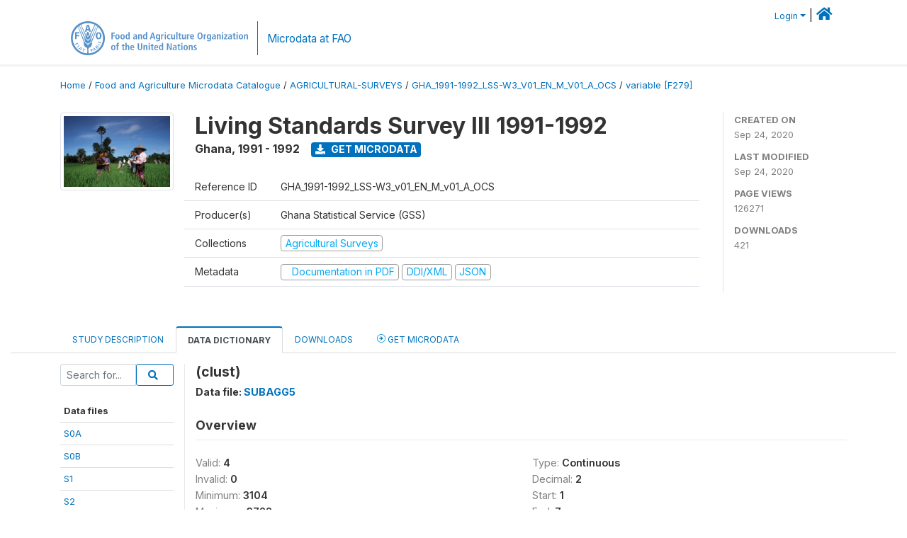

--- FILE ---
content_type: text/html; charset=UTF-8
request_url: https://microdata.fao.org/index.php/catalog/1422/variable/F279/V4911?name=clust
body_size: 10302
content:
<!DOCTYPE html>
<html>

<head>
    <meta charset="utf-8">
<meta http-equiv="X-UA-Compatible" content="IE=edge">
<meta name="viewport" content="width=device-width, initial-scale=1">

<title>Ghana - Living Standards Survey III 1991-1992</title>

    
    <link rel="stylesheet" href="https://cdnjs.cloudflare.com/ajax/libs/font-awesome/5.15.4/css/all.min.css" integrity="sha512-1ycn6IcaQQ40/MKBW2W4Rhis/DbILU74C1vSrLJxCq57o941Ym01SwNsOMqvEBFlcgUa6xLiPY/NS5R+E6ztJQ==" crossorigin="anonymous" referrerpolicy="no-referrer" />
    <link rel="stylesheet" href="https://stackpath.bootstrapcdn.com/bootstrap/4.1.3/css/bootstrap.min.css" integrity="sha384-MCw98/SFnGE8fJT3GXwEOngsV7Zt27NXFoaoApmYm81iuXoPkFOJwJ8ERdknLPMO" crossorigin="anonymous">
    

<link rel="stylesheet" href="https://microdata.fao.org/themes/fam52/css/style.css?v2021-231">
<link rel="stylesheet" href="https://microdata.fao.org/themes/fam52/css/custom.css?v2021">
<link rel="stylesheet" href="https://microdata.fao.org/themes/fam52/css/home.css?v03212019">
<link rel="stylesheet" href="https://microdata.fao.org/themes/fam52/css/variables.css?v07042021">
<link rel="stylesheet" href="https://microdata.fao.org/themes/fam52/css/facets.css?v062021">
<link rel="stylesheet" href="https://microdata.fao.org/themes/fam52/css/catalog-tab.css?v07052021">
<link rel="stylesheet" href="https://microdata.fao.org/themes/fam52/css/catalog-card.css?v10102021-1">
<link rel="stylesheet" href="https://microdata.fao.org/themes/fam52/css/filter-action-bar.css?v14052021-3">

    <script src="//code.jquery.com/jquery-3.2.1.min.js"></script>
    <script src="https://cdnjs.cloudflare.com/ajax/libs/popper.js/1.14.3/umd/popper.min.js" integrity="sha384-ZMP7rVo3mIykV+2+9J3UJ46jBk0WLaUAdn689aCwoqbBJiSnjAK/l8WvCWPIPm49" crossorigin="anonymous"></script>
    <script src="https://stackpath.bootstrapcdn.com/bootstrap/4.1.3/js/bootstrap.min.js" integrity="sha384-ChfqqxuZUCnJSK3+MXmPNIyE6ZbWh2IMqE241rYiqJxyMiZ6OW/JmZQ5stwEULTy" crossorigin="anonymous"></script>

<script type="text/javascript">
    var CI = {'base_url': 'https://microdata.fao.org/index.php'};

    if (top.frames.length!=0) {
        top.location=self.document.location;
    }

    $(document).ready(function()  {
        /*global ajax error handler */
        $( document ).ajaxError(function(event, jqxhr, settings, exception) {
            if(jqxhr.status==401){
                window.location=CI.base_url+'/auth/login/?destination=catalog/';
            }
            else if (jqxhr.status>=500){
                alert(jqxhr.responseText);
            }
        });

    }); //end-document-ready

</script>

<script>
    // Show custom information in the remote data access section
    $(document).ready(function() {
        var idno = $(".study-idno").html().replace(/\s+/g, '');
        if (idno == "PER_2013-2022_INFFS_v01_EN_M_v01_A_ESS") {          // Peru
              
            const p1 = "aW52Z";
            const p2 = "W50YX";
            const p3 = "Jpb3NAc2VyZm9yLmdvYi5wZQ==";

            const email = atob(p1 + p2 + p3);          
            $(".remote-data-access").html("<h2>Data available from external repository</h2><p>For access to microdata, please contact:</p><div class='remote-access-link'><a href='mailto:"+email+"' target='_blank'>"+email+"</a></div>");   
        }   
        if (idno == "NPL_2014_NFI_v01_M_v01_A_ESS") {          // Nepal
              
            const p1 = "aW5mb";
            const p2 = "0Bmcn";
            const p3 = "RjLmdvdi5ucA==";

            const email = atob(p1 + p2 + p3);          
            $(".remote-data-access").html("<h2>Data available from external repository</h2><p>For access to microdata, please contact:</p><div class='remote-access-link'><a href='mailto:"+email+"' target='_blank'>"+email+"</a></div>");   
        }        
    });
</script>



    <script async src="https://www.googletagmanager.com/gtag/js?id=G-0ZMCRYB8EX"></script>
<script>
  window.dataLayer = window.dataLayer || [];
  function gtag(){dataLayer.push(arguments);}
  gtag('js', new Date());

  gtag('config', 'G-0ZMCRYB8EX');

  
  $(function() {
    $(document).ajaxSend(function(event, request, settings) {
        gtag('event', 'page_view', {
            page_path: settings.url
        })
    });

    //track file downloads
    $('.resources .download').on('click', function() {
        gtag('event', 'download', {
            'event_label': $(this).attr("title"),
            'event_category': $(this).attr("href"),
            'non_interaction': true
        });
    });

});
</script></head>

<body>
    
    <!-- site header -->
    <style>
.site-header .navbar-light .no-logo .navbar-brand--sitename {border:0px!important;margin-left:0px}
.site-header .navbar-light .no-logo .nada-site-title {font-size:18px;}
</style>

<header class="site-header">

        

    <div class="container">
         


<!--  /***** Login Bar Start *****/ -->
<div>
            <div class="col-12 mt-2 mb-2 wb-login-link login-bar">
            <div class="float-right">
            <div class="dropdown ml-auto">
                <a class="dropdown-toggle small" href="" id="dropdownMenuLink" data-toggle="dropdown" aria-haspopup="true" aria-expanded="false"><i class="fa fa-user-circle-o fa-lg"></i>Login</a>
                <div class="dropdown-menu dropdown-menu-right" aria-labelledby="dropdownMenuLink">
                    <a class="dropdown-item small" href="https://microdata.fao.org/index.php/auth/login">Login</a>
                </div>
                
                                |   <a href="http://www.fao.org/food-agriculture-microdata"><i class="fa fa-home" style="font-size:20px;"></i> </a>
            </div>
            </div>
        </div>

    </div>
<!-- /row -->
<!--  /***** Login Bar Close *****/ -->        <div class="row">
            <div class="col-12">
                <nav class="navbar navbar-expand-md navbar-light rounded navbar-toggleable-md wb-navbar ">

                                                            <div class="navbar-brand navbar-expand-md">
                        <div class="navbar-brand--logo ">
                            <a href="http://www.fao.org" class="g01v1-logo nada-logo " >
                                    
                                <img title="fao.org" src="https://microdata.fao.org/themes/fam52/images/fao-logo-en.svg" class="img-responsive">
                            </a>        
                    </div>
                        <div class="navbar-brand--sitename navbar-expand-md">
                            <div><a class="nada-site-title"  href="https://www.fao.org/food-agriculture-microdata">Microdata at FAO</a></div>
                                                    </div>
                    </div>
                    

                                                            
                    <!-- Start menus -->
                                        
                    <!-- Close Menus -->
                    <!-- Citations menu if required 
                    <div><a class="fas fa-book" href="https://microdata.fao.org/index.php/citations"> Citations</a></div>-->
                    <!-- Close Menus -->
                </nav>
                
            </div>
            
        </div>
        <!-- /row -->
        
    </div>
    
</header>

    
    <!-- page body -->
    <div class="wp-page-body container-fluid page-catalog catalog-variable-F279-V4911">

        <div class="body-content-wrap theme-nada-2">

            <!--breadcrumbs -->
            
            <div class="container">
                                                    <ol class="breadcrumb wb-breadcrumb">
                        	    <div class="breadcrumbs" xmlns:v="http://rdf.data-vocabulary.org/#">
           <span typeof="v:Breadcrumb">
                		         <a href="https://microdata.fao.org/index.php/" rel="v:url" property="v:title">Home</a> /
                        
       </span>
                  <span typeof="v:Breadcrumb">
                		         <a href="https://microdata.fao.org/index.php/catalog" rel="v:url" property="v:title">Food and Agriculture Microdata Catalogue</a> /
                        
       </span>
                  <span typeof="v:Breadcrumb">
                		         <a href="https://microdata.fao.org/index.php/catalog/agricultural-surveys" rel="v:url" property="v:title">AGRICULTURAL-SURVEYS</a> /
                        
       </span>
                  <span typeof="v:Breadcrumb">
                		         <a href="https://microdata.fao.org/index.php/catalog/1422" rel="v:url" property="v:title">GHA_1991-1992_LSS-W3_V01_EN_M_V01_A_OCS</a> /
                        
       </span>
                  <span typeof="v:Breadcrumb">
        	         	         <a class="active" href="https://microdata.fao.org/index.php/catalog/1422/variable/F279" rel="v:url" property="v:title">variable [F279]</a>
                        
       </span>
               </div>
                    </ol>
                            </div>
            <!-- /breadcrumbs -->
            
            
  
            <style>
.metadata-sidebar-container .nav .active{
	background:#e9ecef;		
}
.study-metadata-page .page-header .nav-tabs .active a {
	background: white;
	font-weight: bold;
	border-top: 2px solid #0071bc;
	border-left:1px solid gainsboro;
	border-right:1px solid gainsboro;
}

.study-info-content {
    font-size: 14px;
}

.study-subtitle{
	font-size:.7em;
	margin-bottom:10px;
}

.badge-outline{
	background:transparent;
	color:#03a9f4;
	border:1px solid #9e9e9e;
}
.study-header-right-bar span{
	display:block;
	margin-bottom:15px;
}
.study-header-right-bar{
	font-size:14px;
	color:gray;
}
.get-microdata-btn{
	font-size:14px;
}

.link-col .badge{
	font-size:14px;
	font-weight:normal;
	background:transparent;
	border:1px solid #9E9E9E;
	color:#03a9f4;
}

.link-col .badge:hover{
	background:#03a9f4;
	color:#ffffff;
}

.study-header-right-bar .stat{
	margin-bottom:10px;
	font-size:small;
}

.study-header-right-bar .stat .stat-label{
	font-weight:bold;
	text-transform:uppercase;
}

.field-metadata__table_description__ref_country .field-value,
.field-metadata__study_desc__study_info__nation .field-value{
	max-height:350px;
	overflow:auto;
}
.field-metadata__table_description__ref_country .field-value  ::-webkit-scrollbar,
.field-metadata__study_desc__study_info__nation .field-value ::-webkit-scrollbar {
  -webkit-appearance: none;
  width: 7px;
}

.field-metadata__table_description__ref_country .field-value  ::-webkit-scrollbar-thumb,
.field-metadata__study_desc__study_info__nation .field-value ::-webkit-scrollbar-thumb {
  border-radius: 4px;
  background-color: rgba(0, 0, 0, .5);
  box-shadow: 0 0 1px rgba(255, 255, 255, .5);
}
</style>


<div class="page-body-full study-metadata-page">
	<span 
		id="dataset-metadata-info" 
		data-repositoryid="agricultural-surveys"
		data-id="1422"
		data-idno="GHA_1991-1992_LSS-W3_v01_EN_M_v01_A_OCS"
	></span>

<div class="container-fluid page-header">
<div class="container">


<div class="row study-info">
					<div class="col-md-2">
			<div class="collection-thumb-container">
				<a href="https://microdata.fao.org/index.php/catalog/agricultural-surveys">
				<img  src="https://microdata.fao.org/files/images/ag_census.jpg?v=1600942834" class="mr-3 img-fluid img-thumbnail" alt="agricultural-surveys" title="Agricultural Surveys"/>
				</a>
			</div>		
		</div>
	
	<div class="col">
		
		<div>
		    <h1 class="mt-0 mb-1" id="dataset-title">
                <span>Living Standards Survey III 1991-1992</span>
                            </h1>
            <div class="clearfix">
		        <h6 class="sub-title float-left" id="dataset-sub-title"><span id="dataset-country">Ghana</span>, <span id="dataset-year">1991 - 1992</span></h6>
                                <a  
                    href="https://microdata.fao.org/index.php/catalog/1422/get-microdata" 
                    class="get-microdata-btn badge badge-primary wb-text-link-uppercase float-left ml-3" 
                    title="Get Microdata">					
                    <span class="fa fa-download"></span>
                    Get Microdata                </a>
                                
            </div>
		</div>

		<div class="row study-info-content">
		
            <div class="col pr-5">

                <div class="row mt-4 mb-2 pb-2  border-bottom">
                    <div class="col-md-2">
                        Reference ID                    </div>
                    <div class="col">
                        <div class="study-idno">
                            GHA_1991-1992_LSS-W3_v01_EN_M_v01_A_OCS                            
                        </div>
                    </div>
                </div>

                		
                                <div class="row mb-2 pb-2  border-bottom">
                    <div class="col-md-2">
                        Producer(s)                    </div>
                    <div class="col">
                        <div class="producers">
                            Ghana Statistical Service (GSS)                        </div>
                    </div>
                </div>
                                
                
                 
                <div class="row  border-bottom mb-2 pb-2 mt-2">
                    <div class="col-md-2">
                        Collections                    </div>
                    <div class="col">
                        <div class="collections link-col">           
                                                            <span class="collection">
                                    <a href="https://microdata.fao.org/index.php/collections/agricultural-surveys">
                                        <span class="badge badge-primary">Agricultural Surveys</span>
                                    </a>                                    
                                </span>
                                                    </div>
                    </div>
                </div>
                
                <div class="row border-bottom mb-2 pb-2 mt-2">
                    <div class="col-md-2">
                        Metadata                    </div>
                    <div class="col">
                        <div class="metadata">
                            <!--metadata-->
                            <span class="mr-2 link-col">
                                                                                                    <a class="download" href="https://microdata.fao.org/index.php/catalog/1422/pdf-documentation" title="Documentation in PDF" >
                                        <span class="badge badge-success"><i class="fa fa-file-pdf-o" aria-hidden="true"> </i> Documentation in PDF</span>
                                    </a>
                                                            
                                                                    <a class="download" href="https://microdata.fao.org/index.php/metadata/export/1422/ddi" title="DDI Codebook (2.5)">
                                        <span class="badge badge-primary"> DDI/XML</span>
                                    </a>
                                
                                <a class="download" href="https://microdata.fao.org/index.php/metadata/export/1422/json" title="JSON">
                                    <span class="badge badge-info">JSON</span>
                                </a>
                            </span>	
                            <!--end-metadata-->
                        </div>
                    </div>
                </div>

                
                	    </div>
	
	</div>

	</div>

    <div class="col-md-2 border-left">
		<!--right-->
		<div class="study-header-right-bar">
				<div class="stat">
					<div class="stat-label">Created on </div>
					<div class="stat-value">Sep 24, 2020</div>
				</div>

				<div class="stat">
					<div class="stat-label">Last modified </div>
					<div class="stat-value">Sep 24, 2020</div>
				</div>
				
									<div class="stat">
						<div class="stat-label">Page views </div>
						<div class="stat-value">126271</div>
					</div>
				
									<div class="stat">
						<div class="stat-label">Downloads </div>
						<div class="stat-value">421</div>
					</div>				
						</div>		
		<!--end-right-->
	</div>

</div>




<!-- Nav tabs -->
<ul class="nav nav-tabs wb-nav-tab-space flex-wrap" role="tablist">
								<li class="nav-item tab-description "  >
				<a href="https://microdata.fao.org/index.php/catalog/1422/study-description" class="nav-link wb-nav-link wb-text-link-uppercase " role="tab"  data-id="related-materials" >Study Description</a>
			</li>
										<li class="nav-item tab-data_dictionary active"  >
				<a href="https://microdata.fao.org/index.php/catalog/1422/data-dictionary" class="nav-link wb-nav-link wb-text-link-uppercase active" role="tab"  data-id="related-materials" >Data Dictionary</a>
			</li>
										<li class="nav-item tab-related_materials "  >
				<a href="https://microdata.fao.org/index.php/catalog/1422/related-materials" class="nav-link wb-nav-link wb-text-link-uppercase " role="tab"  data-id="related-materials" >Downloads</a>
			</li>
										<li class="nav-item nav-item-get-microdata tab-get_microdata " >
				<a href="https://microdata.fao.org/index.php/catalog/1422/get-microdata" class="nav-link wb-nav-link wb-text-link-uppercase " role="tab" data-id="related-materials" >
					<span class="get-microdata icon-da-remote"></span> Get Microdata				</a>
			</li>                            
										
	<!--review-->
	</ul>
<!-- end nav tabs -->
</div>
</div>



<div class="container study-metadata-body-content " >


<!-- tabs -->
<div id="tabs" class="study-metadata ui-tabs ui-widget ui-widget-content ui-corner-all study-tabs" >	
  
  <div id="tabs-1" aria-labelledby="ui-id-1" class="ui-tabs-panel ui-widget-content ui-corner-bottom" role="tabpanel" >
  	
        <div class="tab-body-no-sidebar-x"><style>
    .data-file-bg1 tr,.data-file-bg1 td {vertical-align: top;}
    .data-file-bg1 .col-1{width:100px;}
    .data-file-bg1 {margin-bottom:20px;}
    .var-info-panel{display:none;}
    .table-variable-list td{
        cursor:pointer;
    }
    
    .nada-list-group-item {
        position: relative;
        display: block;
        padding: 10px 15px;
        margin-bottom: -1px;
        background-color: #fff;
        border: 1px solid #ddd;
        border-left:0px;
        border-right:0px;
        font-size: small;
        border-bottom: 1px solid gainsboro;
        word-wrap: break-word;
        padding: 5px;
        padding-right: 10px;

    }

    .nada-list-group-title{
        font-weight:bold;
        border-top:0px;
    }

    .variable-groups-sidebar
    .nada-list-vgroup {
        padding-inline-start: 0px;
        font-size:small;
        list-style-type: none;
    }

    .nada-list-vgroup {
        list-style-type: none;
    }

    .nada-list-subgroup{
        padding-left:10px;
    }
    
    .table-variable-list .var-breadcrumb{
        display:none;
    }

    .nada-list-subgroup .nada-list-vgroup-item {
        padding-left: 24px;
        position: relative;
        list-style:none;
    }

    .nada-list-subgroup .nada-list-vgroup-item:before {
        position: absolute;
        font-family: 'FontAwesome';
        top: 0;
        left: 10px;
        content: "\f105";
    }

</style>

<div class="row">

    <div class="col-sm-2 col-md-2 col-lg-2 tab-sidebar hidden-sm-down sidebar-files">       

        <form method="get" action="https://microdata.fao.org/index.php/catalog/1422/search" class="dictionary-search">
        <div class="input-group input-group-sm">            
            <input type="text" name="vk" class="form-control" placeholder="Search for...">
            <span class="input-group-btn">
                <button class="btn btn-outline-primary btn-sm" type="submit"><i class="fa fa-search"></i></button>
            </span>
        </div>
        </form>
        
        <ul class="nada-list-group">
            <li class="nada-list-group-item nada-list-group-title">Data files</li>
                            <li class="nada-list-group-item">
                    <a href="https://microdata.fao.org/index.php/catalog/1422/data-dictionary/F157?file_name=S0A">S0A</a>
                </li>
                            <li class="nada-list-group-item">
                    <a href="https://microdata.fao.org/index.php/catalog/1422/data-dictionary/F161?file_name=S0B">S0B</a>
                </li>
                            <li class="nada-list-group-item">
                    <a href="https://microdata.fao.org/index.php/catalog/1422/data-dictionary/F163?file_name=S1">S1</a>
                </li>
                            <li class="nada-list-group-item">
                    <a href="https://microdata.fao.org/index.php/catalog/1422/data-dictionary/F166?file_name=S2">S2</a>
                </li>
                            <li class="nada-list-group-item">
                    <a href="https://microdata.fao.org/index.php/catalog/1422/data-dictionary/F169?file_name=S3A">S3A</a>
                </li>
                            <li class="nada-list-group-item">
                    <a href="https://microdata.fao.org/index.php/catalog/1422/data-dictionary/F171?file_name=S3B">S3B</a>
                </li>
                            <li class="nada-list-group-item">
                    <a href="https://microdata.fao.org/index.php/catalog/1422/data-dictionary/F173?file_name=S3C">S3C</a>
                </li>
                            <li class="nada-list-group-item">
                    <a href="https://microdata.fao.org/index.php/catalog/1422/data-dictionary/F175?file_name=S3D">S3D</a>
                </li>
                            <li class="nada-list-group-item">
                    <a href="https://microdata.fao.org/index.php/catalog/1422/data-dictionary/F177?file_name=S4A">S4A</a>
                </li>
                            <li class="nada-list-group-item">
                    <a href="https://microdata.fao.org/index.php/catalog/1422/data-dictionary/F179?file_name=S4B">S4B</a>
                </li>
                            <li class="nada-list-group-item">
                    <a href="https://microdata.fao.org/index.php/catalog/1422/data-dictionary/F181?file_name=S4B1">S4B1</a>
                </li>
                            <li class="nada-list-group-item">
                    <a href="https://microdata.fao.org/index.php/catalog/1422/data-dictionary/F182?file_name=S4B2">S4B2</a>
                </li>
                            <li class="nada-list-group-item">
                    <a href="https://microdata.fao.org/index.php/catalog/1422/data-dictionary/F183?file_name=S4B3">S4B3</a>
                </li>
                            <li class="nada-list-group-item">
                    <a href="https://microdata.fao.org/index.php/catalog/1422/data-dictionary/F187?file_name=S4C">S4C</a>
                </li>
                            <li class="nada-list-group-item">
                    <a href="https://microdata.fao.org/index.php/catalog/1422/data-dictionary/F189?file_name=S4C1">S4C1</a>
                </li>
                            <li class="nada-list-group-item">
                    <a href="https://microdata.fao.org/index.php/catalog/1422/data-dictionary/F190?file_name=S4C2">S4C2</a>
                </li>
                            <li class="nada-list-group-item">
                    <a href="https://microdata.fao.org/index.php/catalog/1422/data-dictionary/F193?file_name=S4D">S4D</a>
                </li>
                            <li class="nada-list-group-item">
                    <a href="https://microdata.fao.org/index.php/catalog/1422/data-dictionary/F195?file_name=S4E">S4E</a>
                </li>
                            <li class="nada-list-group-item">
                    <a href="https://microdata.fao.org/index.php/catalog/1422/data-dictionary/F196?file_name=S4F">S4F</a>
                </li>
                            <li class="nada-list-group-item">
                    <a href="https://microdata.fao.org/index.php/catalog/1422/data-dictionary/F197?file_name=S4G">S4G</a>
                </li>
                            <li class="nada-list-group-item">
                    <a href="https://microdata.fao.org/index.php/catalog/1422/data-dictionary/F199?file_name=S4H">S4H</a>
                </li>
                            <li class="nada-list-group-item">
                    <a href="https://microdata.fao.org/index.php/catalog/1422/data-dictionary/F201?file_name=S4J">S4J</a>
                </li>
                            <li class="nada-list-group-item">
                    <a href="https://microdata.fao.org/index.php/catalog/1422/data-dictionary/F202?file_name=S4K">S4K</a>
                </li>
                            <li class="nada-list-group-item">
                    <a href="https://microdata.fao.org/index.php/catalog/1422/data-dictionary/F204?file_name=S5">S5</a>
                </li>
                            <li class="nada-list-group-item">
                    <a href="https://microdata.fao.org/index.php/catalog/1422/data-dictionary/F206?file_name=S6">S6</a>
                </li>
                            <li class="nada-list-group-item">
                    <a href="https://microdata.fao.org/index.php/catalog/1422/data-dictionary/F208?file_name=S7">S7</a>
                </li>
                            <li class="nada-list-group-item">
                    <a href="https://microdata.fao.org/index.php/catalog/1422/data-dictionary/F210?file_name=S8A1">S8A1</a>
                </li>
                            <li class="nada-list-group-item">
                    <a href="https://microdata.fao.org/index.php/catalog/1422/data-dictionary/F212?file_name=S8A2">S8A2</a>
                </li>
                            <li class="nada-list-group-item">
                    <a href="https://microdata.fao.org/index.php/catalog/1422/data-dictionary/F214?file_name=S8A3">S8A3</a>
                </li>
                            <li class="nada-list-group-item">
                    <a href="https://microdata.fao.org/index.php/catalog/1422/data-dictionary/F217?file_name=S8B">S8B</a>
                </li>
                            <li class="nada-list-group-item">
                    <a href="https://microdata.fao.org/index.php/catalog/1422/data-dictionary/F219?file_name=S8C1">S8C1</a>
                </li>
                            <li class="nada-list-group-item">
                    <a href="https://microdata.fao.org/index.php/catalog/1422/data-dictionary/F221?file_name=S8C2">S8C2</a>
                </li>
                            <li class="nada-list-group-item">
                    <a href="https://microdata.fao.org/index.php/catalog/1422/data-dictionary/F224?file_name=S8D">S8D</a>
                </li>
                            <li class="nada-list-group-item">
                    <a href="https://microdata.fao.org/index.php/catalog/1422/data-dictionary/F226?file_name=S8E">S8E</a>
                </li>
                            <li class="nada-list-group-item">
                    <a href="https://microdata.fao.org/index.php/catalog/1422/data-dictionary/F228?file_name=S8F">S8F</a>
                </li>
                            <li class="nada-list-group-item">
                    <a href="https://microdata.fao.org/index.php/catalog/1422/data-dictionary/F230?file_name=S8G">S8G</a>
                </li>
                            <li class="nada-list-group-item">
                    <a href="https://microdata.fao.org/index.php/catalog/1422/data-dictionary/F232?file_name=S8H">S8H</a>
                </li>
                            <li class="nada-list-group-item">
                    <a href="https://microdata.fao.org/index.php/catalog/1422/data-dictionary/F234?file_name=S9A2">S9A2</a>
                </li>
                            <li class="nada-list-group-item">
                    <a href="https://microdata.fao.org/index.php/catalog/1422/data-dictionary/F236?file_name=S9A11">S9A11</a>
                </li>
                            <li class="nada-list-group-item">
                    <a href="https://microdata.fao.org/index.php/catalog/1422/data-dictionary/F239?file_name=S9A12">S9A12</a>
                </li>
                            <li class="nada-list-group-item">
                    <a href="https://microdata.fao.org/index.php/catalog/1422/data-dictionary/F241?file_name=S9B">S9B</a>
                </li>
                            <li class="nada-list-group-item">
                    <a href="https://microdata.fao.org/index.php/catalog/1422/data-dictionary/F243?file_name=S9C">S9C</a>
                </li>
                            <li class="nada-list-group-item">
                    <a href="https://microdata.fao.org/index.php/catalog/1422/data-dictionary/F245?file_name=S10A">S10A</a>
                </li>
                            <li class="nada-list-group-item">
                    <a href="https://microdata.fao.org/index.php/catalog/1422/data-dictionary/F247?file_name=S10B">S10B</a>
                </li>
                            <li class="nada-list-group-item">
                    <a href="https://microdata.fao.org/index.php/catalog/1422/data-dictionary/F249?file_name=S10C">S10C</a>
                </li>
                            <li class="nada-list-group-item">
                    <a href="https://microdata.fao.org/index.php/catalog/1422/data-dictionary/F251?file_name=S10D">S10D</a>
                </li>
                            <li class="nada-list-group-item">
                    <a href="https://microdata.fao.org/index.php/catalog/1422/data-dictionary/F253?file_name=S10E">S10E</a>
                </li>
                            <li class="nada-list-group-item">
                    <a href="https://microdata.fao.org/index.php/catalog/1422/data-dictionary/F255?file_name=S11A1">S11A1</a>
                </li>
                            <li class="nada-list-group-item">
                    <a href="https://microdata.fao.org/index.php/catalog/1422/data-dictionary/F257?file_name=S11A2">S11A2</a>
                </li>
                            <li class="nada-list-group-item">
                    <a href="https://microdata.fao.org/index.php/catalog/1422/data-dictionary/F259?file_name=S11B1">S11B1</a>
                </li>
                            <li class="nada-list-group-item">
                    <a href="https://microdata.fao.org/index.php/catalog/1422/data-dictionary/F261?file_name=S11B2">S11B2</a>
                </li>
                            <li class="nada-list-group-item">
                    <a href="https://microdata.fao.org/index.php/catalog/1422/data-dictionary/F263?file_name=S11C">S11C</a>
                </li>
                            <li class="nada-list-group-item">
                    <a href="https://microdata.fao.org/index.php/catalog/1422/data-dictionary/F265?file_name=S11D">S11D</a>
                </li>
                            <li class="nada-list-group-item">
                    <a href="https://microdata.fao.org/index.php/catalog/1422/data-dictionary/F267?file_name=S12A1">S12A1</a>
                </li>
                            <li class="nada-list-group-item">
                    <a href="https://microdata.fao.org/index.php/catalog/1422/data-dictionary/F269?file_name=S12A2">S12A2</a>
                </li>
                            <li class="nada-list-group-item">
                    <a href="https://microdata.fao.org/index.php/catalog/1422/data-dictionary/F271?file_name=S12B">S12B</a>
                </li>
                            <li class="nada-list-group-item">
                    <a href="https://microdata.fao.org/index.php/catalog/1422/data-dictionary/F272?file_name=S12C">S12C</a>
                </li>
                            <li class="nada-list-group-item">
                    <a href="https://microdata.fao.org/index.php/catalog/1422/data-dictionary/F274?file_name=SUBAGG1">SUBAGG1</a>
                </li>
                            <li class="nada-list-group-item">
                    <a href="https://microdata.fao.org/index.php/catalog/1422/data-dictionary/F276?file_name=SUBAGG2">SUBAGG2</a>
                </li>
                            <li class="nada-list-group-item">
                    <a href="https://microdata.fao.org/index.php/catalog/1422/data-dictionary/F277?file_name=SUBAGG3">SUBAGG3</a>
                </li>
                            <li class="nada-list-group-item">
                    <a href="https://microdata.fao.org/index.php/catalog/1422/data-dictionary/F278?file_name=SUBAGG4">SUBAGG4</a>
                </li>
                            <li class="nada-list-group-item">
                    <a href="https://microdata.fao.org/index.php/catalog/1422/data-dictionary/F279?file_name=SUBAGG5">SUBAGG5</a>
                </li>
                            <li class="nada-list-group-item">
                    <a href="https://microdata.fao.org/index.php/catalog/1422/data-dictionary/F280?file_name=SUBAGG6">SUBAGG6</a>
                </li>
                            <li class="nada-list-group-item">
                    <a href="https://microdata.fao.org/index.php/catalog/1422/data-dictionary/F281?file_name=SUBAGG7">SUBAGG7</a>
                </li>
                            <li class="nada-list-group-item">
                    <a href="https://microdata.fao.org/index.php/catalog/1422/data-dictionary/F282?file_name=SUBAGG8">SUBAGG8</a>
                </li>
                            <li class="nada-list-group-item">
                    <a href="https://microdata.fao.org/index.php/catalog/1422/data-dictionary/F283?file_name=SUBAGG9">SUBAGG9</a>
                </li>
                            <li class="nada-list-group-item">
                    <a href="https://microdata.fao.org/index.php/catalog/1422/data-dictionary/F284?file_name=SUBAGG10">SUBAGG10</a>
                </li>
                            <li class="nada-list-group-item">
                    <a href="https://microdata.fao.org/index.php/catalog/1422/data-dictionary/F285?file_name=SUBAGG11">SUBAGG11</a>
                </li>
                            <li class="nada-list-group-item">
                    <a href="https://microdata.fao.org/index.php/catalog/1422/data-dictionary/F286?file_name=SUBAGG12">SUBAGG12</a>
                </li>
                            <li class="nada-list-group-item">
                    <a href="https://microdata.fao.org/index.php/catalog/1422/data-dictionary/F287?file_name=SUBAGG13">SUBAGG13</a>
                </li>
                            <li class="nada-list-group-item">
                    <a href="https://microdata.fao.org/index.php/catalog/1422/data-dictionary/F288?file_name=SUBAGG14">SUBAGG14</a>
                </li>
                            <li class="nada-list-group-item">
                    <a href="https://microdata.fao.org/index.php/catalog/1422/data-dictionary/F289?file_name=SUBAGG15">SUBAGG15</a>
                </li>
                            <li class="nada-list-group-item">
                    <a href="https://microdata.fao.org/index.php/catalog/1422/data-dictionary/F290?file_name=SUBAGG16">SUBAGG16</a>
                </li>
                            <li class="nada-list-group-item">
                    <a href="https://microdata.fao.org/index.php/catalog/1422/data-dictionary/F291?file_name=SUBAGG17">SUBAGG17</a>
                </li>
                            <li class="nada-list-group-item">
                    <a href="https://microdata.fao.org/index.php/catalog/1422/data-dictionary/F292?file_name=SUBAGG18">SUBAGG18</a>
                </li>
                            <li class="nada-list-group-item">
                    <a href="https://microdata.fao.org/index.php/catalog/1422/data-dictionary/F293?file_name=SUBAGG19">SUBAGG19</a>
                </li>
                            <li class="nada-list-group-item">
                    <a href="https://microdata.fao.org/index.php/catalog/1422/data-dictionary/F294?file_name=SUBAGG20">SUBAGG20</a>
                </li>
                            <li class="nada-list-group-item">
                    <a href="https://microdata.fao.org/index.php/catalog/1422/data-dictionary/F295?file_name=SUBAGG21">SUBAGG21</a>
                </li>
                            <li class="nada-list-group-item">
                    <a href="https://microdata.fao.org/index.php/catalog/1422/data-dictionary/F296?file_name=SUBAGG22">SUBAGG22</a>
                </li>
                            <li class="nada-list-group-item">
                    <a href="https://microdata.fao.org/index.php/catalog/1422/data-dictionary/F297?file_name=SUBAGG23">SUBAGG23</a>
                </li>
                            <li class="nada-list-group-item">
                    <a href="https://microdata.fao.org/index.php/catalog/1422/data-dictionary/F298?file_name=SUBAGG24">SUBAGG24</a>
                </li>
                            <li class="nada-list-group-item">
                    <a href="https://microdata.fao.org/index.php/catalog/1422/data-dictionary/F299?file_name=SUBAGG25">SUBAGG25</a>
                </li>
                            <li class="nada-list-group-item">
                    <a href="https://microdata.fao.org/index.php/catalog/1422/data-dictionary/F300?file_name=SUBAGG26">SUBAGG26</a>
                </li>
                            <li class="nada-list-group-item">
                    <a href="https://microdata.fao.org/index.php/catalog/1422/data-dictionary/F301?file_name=SUBAGG27">SUBAGG27</a>
                </li>
                            <li class="nada-list-group-item">
                    <a href="https://microdata.fao.org/index.php/catalog/1422/data-dictionary/F302?file_name=SUBAGG28">SUBAGG28</a>
                </li>
                            <li class="nada-list-group-item">
                    <a href="https://microdata.fao.org/index.php/catalog/1422/data-dictionary/F303?file_name=SUBAGG29">SUBAGG29</a>
                </li>
                            <li class="nada-list-group-item">
                    <a href="https://microdata.fao.org/index.php/catalog/1422/data-dictionary/F304?file_name=SUBAGG30">SUBAGG30</a>
                </li>
                            <li class="nada-list-group-item">
                    <a href="https://microdata.fao.org/index.php/catalog/1422/data-dictionary/F305?file_name=SUBAGG31">SUBAGG31</a>
                </li>
                            <li class="nada-list-group-item">
                    <a href="https://microdata.fao.org/index.php/catalog/1422/data-dictionary/F306?file_name=SUBAGG32">SUBAGG32</a>
                </li>
                            <li class="nada-list-group-item">
                    <a href="https://microdata.fao.org/index.php/catalog/1422/data-dictionary/F307?file_name=SUBAGG33">SUBAGG33</a>
                </li>
                            <li class="nada-list-group-item">
                    <a href="https://microdata.fao.org/index.php/catalog/1422/data-dictionary/F308?file_name=SUBAGG34">SUBAGG34</a>
                </li>
                            <li class="nada-list-group-item">
                    <a href="https://microdata.fao.org/index.php/catalog/1422/data-dictionary/F309?file_name=SUBAGG35">SUBAGG35</a>
                </li>
                            <li class="nada-list-group-item">
                    <a href="https://microdata.fao.org/index.php/catalog/1422/data-dictionary/F310?file_name=SUBAGG36">SUBAGG36</a>
                </li>
                            <li class="nada-list-group-item">
                    <a href="https://microdata.fao.org/index.php/catalog/1422/data-dictionary/F311?file_name=SUBAGG37">SUBAGG37</a>
                </li>
                            <li class="nada-list-group-item">
                    <a href="https://microdata.fao.org/index.php/catalog/1422/data-dictionary/F312?file_name=SUBAGG38">SUBAGG38</a>
                </li>
                            <li class="nada-list-group-item">
                    <a href="https://microdata.fao.org/index.php/catalog/1422/data-dictionary/F313?file_name=SUBAGG39">SUBAGG39</a>
                </li>
                            <li class="nada-list-group-item">
                    <a href="https://microdata.fao.org/index.php/catalog/1422/data-dictionary/F314?file_name=SUBAGG40">SUBAGG40</a>
                </li>
                            <li class="nada-list-group-item">
                    <a href="https://microdata.fao.org/index.php/catalog/1422/data-dictionary/F315?file_name=AGG1">AGG1</a>
                </li>
                            <li class="nada-list-group-item">
                    <a href="https://microdata.fao.org/index.php/catalog/1422/data-dictionary/F316?file_name=AGG2">AGG2</a>
                </li>
                            <li class="nada-list-group-item">
                    <a href="https://microdata.fao.org/index.php/catalog/1422/data-dictionary/F317?file_name=AGG3">AGG3</a>
                </li>
                            <li class="nada-list-group-item">
                    <a href="https://microdata.fao.org/index.php/catalog/1422/data-dictionary/F318?file_name=AGG4">AGG4</a>
                </li>
                            <li class="nada-list-group-item">
                    <a href="https://microdata.fao.org/index.php/catalog/1422/data-dictionary/F319?file_name=AGG5">AGG5</a>
                </li>
                            <li class="nada-list-group-item">
                    <a href="https://microdata.fao.org/index.php/catalog/1422/data-dictionary/F320?file_name=AGG6">AGG6</a>
                </li>
                            <li class="nada-list-group-item">
                    <a href="https://microdata.fao.org/index.php/catalog/1422/data-dictionary/F321?file_name=AGG7">AGG7</a>
                </li>
                            <li class="nada-list-group-item">
                    <a href="https://microdata.fao.org/index.php/catalog/1422/data-dictionary/F322?file_name=AGG8">AGG8</a>
                </li>
                            <li class="nada-list-group-item">
                    <a href="https://microdata.fao.org/index.php/catalog/1422/data-dictionary/F323?file_name=AGG9">AGG9</a>
                </li>
                            <li class="nada-list-group-item">
                    <a href="https://microdata.fao.org/index.php/catalog/1422/data-dictionary/F324?file_name=AGG10">AGG10</a>
                </li>
                            <li class="nada-list-group-item">
                    <a href="https://microdata.fao.org/index.php/catalog/1422/data-dictionary/F325?file_name=AGG11">AGG11</a>
                </li>
                            <li class="nada-list-group-item">
                    <a href="https://microdata.fao.org/index.php/catalog/1422/data-dictionary/F326?file_name=AGG12">AGG12</a>
                </li>
                            <li class="nada-list-group-item">
                    <a href="https://microdata.fao.org/index.php/catalog/1422/data-dictionary/F327?file_name=EXP1">EXP1</a>
                </li>
                            <li class="nada-list-group-item">
                    <a href="https://microdata.fao.org/index.php/catalog/1422/data-dictionary/F328?file_name=EXP2">EXP2</a>
                </li>
                            <li class="nada-list-group-item">
                    <a href="https://microdata.fao.org/index.php/catalog/1422/data-dictionary/F329?file_name=EXP3">EXP3</a>
                </li>
                            <li class="nada-list-group-item">
                    <a href="https://microdata.fao.org/index.php/catalog/1422/data-dictionary/F330?file_name=EXP4">EXP4</a>
                </li>
                            <li class="nada-list-group-item">
                    <a href="https://microdata.fao.org/index.php/catalog/1422/data-dictionary/F331?file_name=EXP5">EXP5</a>
                </li>
                            <li class="nada-list-group-item">
                    <a href="https://microdata.fao.org/index.php/catalog/1422/data-dictionary/F332?file_name=EXP6">EXP6</a>
                </li>
                            <li class="nada-list-group-item">
                    <a href="https://microdata.fao.org/index.php/catalog/1422/data-dictionary/F333?file_name=EXP7">EXP7</a>
                </li>
                            <li class="nada-list-group-item">
                    <a href="https://microdata.fao.org/index.php/catalog/1422/data-dictionary/F334?file_name=EXP8">EXP8</a>
                </li>
                            <li class="nada-list-group-item">
                    <a href="https://microdata.fao.org/index.php/catalog/1422/data-dictionary/F335?file_name=EXP9">EXP9</a>
                </li>
                            <li class="nada-list-group-item">
                    <a href="https://microdata.fao.org/index.php/catalog/1422/data-dictionary/F336?file_name=EXP10">EXP10</a>
                </li>
                            <li class="nada-list-group-item">
                    <a href="https://microdata.fao.org/index.php/catalog/1422/data-dictionary/F337?file_name=EXP11">EXP11</a>
                </li>
                            <li class="nada-list-group-item">
                    <a href="https://microdata.fao.org/index.php/catalog/1422/data-dictionary/F338?file_name=EXP12">EXP12</a>
                </li>
                            <li class="nada-list-group-item">
                    <a href="https://microdata.fao.org/index.php/catalog/1422/data-dictionary/F339?file_name=EXP13">EXP13</a>
                </li>
                            <li class="nada-list-group-item">
                    <a href="https://microdata.fao.org/index.php/catalog/1422/data-dictionary/F340?file_name=EXP14">EXP14</a>
                </li>
                            <li class="nada-list-group-item">
                    <a href="https://microdata.fao.org/index.php/catalog/1422/data-dictionary/F341?file_name=EXP15">EXP15</a>
                </li>
                            <li class="nada-list-group-item">
                    <a href="https://microdata.fao.org/index.php/catalog/1422/data-dictionary/F342?file_name=EXP16">EXP16</a>
                </li>
                            <li class="nada-list-group-item">
                    <a href="https://microdata.fao.org/index.php/catalog/1422/data-dictionary/F343?file_name=EXP17">EXP17</a>
                </li>
                            <li class="nada-list-group-item">
                    <a href="https://microdata.fao.org/index.php/catalog/1422/data-dictionary/F344?file_name=EXP18">EXP18</a>
                </li>
                            <li class="nada-list-group-item">
                    <a href="https://microdata.fao.org/index.php/catalog/1422/data-dictionary/F345?file_name=EXP19">EXP19</a>
                </li>
                            <li class="nada-list-group-item">
                    <a href="https://microdata.fao.org/index.php/catalog/1422/data-dictionary/F346?file_name=EXP20">EXP20</a>
                </li>
                            <li class="nada-list-group-item">
                    <a href="https://microdata.fao.org/index.php/catalog/1422/data-dictionary/F347?file_name=EXP21">EXP21</a>
                </li>
                            <li class="nada-list-group-item">
                    <a href="https://microdata.fao.org/index.php/catalog/1422/data-dictionary/F348?file_name=INC1">INC1</a>
                </li>
                            <li class="nada-list-group-item">
                    <a href="https://microdata.fao.org/index.php/catalog/1422/data-dictionary/F349?file_name=INC2">INC2</a>
                </li>
                            <li class="nada-list-group-item">
                    <a href="https://microdata.fao.org/index.php/catalog/1422/data-dictionary/F350?file_name=INC3">INC3</a>
                </li>
                            <li class="nada-list-group-item">
                    <a href="https://microdata.fao.org/index.php/catalog/1422/data-dictionary/F352?file_name=INC4">INC4</a>
                </li>
                            <li class="nada-list-group-item">
                    <a href="https://microdata.fao.org/index.php/catalog/1422/data-dictionary/F353?file_name=INC5">INC5</a>
                </li>
                            <li class="nada-list-group-item">
                    <a href="https://microdata.fao.org/index.php/catalog/1422/data-dictionary/F354?file_name=INC6">INC6</a>
                </li>
                            <li class="nada-list-group-item">
                    <a href="https://microdata.fao.org/index.php/catalog/1422/data-dictionary/F355?file_name=INC7">INC7</a>
                </li>
                            <li class="nada-list-group-item">
                    <a href="https://microdata.fao.org/index.php/catalog/1422/data-dictionary/F356?file_name=INC8">INC8</a>
                </li>
                            <li class="nada-list-group-item">
                    <a href="https://microdata.fao.org/index.php/catalog/1422/data-dictionary/F357?file_name=INC9">INC9</a>
                </li>
                            <li class="nada-list-group-item">
                    <a href="https://microdata.fao.org/index.php/catalog/1422/data-dictionary/F358?file_name=INC10">INC10</a>
                </li>
                            <li class="nada-list-group-item">
                    <a href="https://microdata.fao.org/index.php/catalog/1422/data-dictionary/F359?file_name=INC11">INC11</a>
                </li>
                            <li class="nada-list-group-item">
                    <a href="https://microdata.fao.org/index.php/catalog/1422/data-dictionary/F360?file_name=INC12">INC12</a>
                </li>
                            <li class="nada-list-group-item">
                    <a href="https://microdata.fao.org/index.php/catalog/1422/data-dictionary/F361?file_name=INC13">INC13</a>
                </li>
                            <li class="nada-list-group-item">
                    <a href="https://microdata.fao.org/index.php/catalog/1422/data-dictionary/F362?file_name=INC14">INC14</a>
                </li>
                            <li class="nada-list-group-item">
                    <a href="https://microdata.fao.org/index.php/catalog/1422/data-dictionary/F363?file_name=INC15">INC15</a>
                </li>
                            <li class="nada-list-group-item">
                    <a href="https://microdata.fao.org/index.php/catalog/1422/data-dictionary/F364?file_name=INC16">INC16</a>
                </li>
                            <li class="nada-list-group-item">
                    <a href="https://microdata.fao.org/index.php/catalog/1422/data-dictionary/F365?file_name=POV_GH">POV_GH</a>
                </li>
                    </ul>

        
    </div>

    <div class="col-sm-10 col-md-10 col-lg-10 wb-border-left tab-body body-files">
        
        <div class="variable-metadata">
            <style>
    .fld-inline .fld-name{color:gray;}
    .fld-container,.clear{clear:both;}

    .var-breadcrumb{
        list-style:none;
        clear:both;
        margin-bottom:25px;
        color:gray;
    }

    .var-breadcrumb li{display:inline;}
    .variables-container .bar-container {min-width:150px;}
</style>



<div class="variable-container">
    <h2> (clust)</h2>
    <h5 class="var-file">Data file: <a href="https://microdata.fao.org/index.php/catalog/1422/data-dictionary/F279">SUBAGG5</a></h5>

        
    <h3 class="xsl-subtitle">Overview</h3>

    <div class="row">
            <div class="col-md-6">
                                            <div class="fld-inline sum-stat sum-stat-vald-">
                    <span class="fld-name sum-stat-type">Valid: </span>
                    <span class="fld-value sum-stat-value">4</span>
                </div>
                                            <div class="fld-inline sum-stat sum-stat-invd-">
                    <span class="fld-name sum-stat-type">Invalid: </span>
                    <span class="fld-value sum-stat-value">0</span>
                </div>
                                            <div class="fld-inline sum-stat sum-stat-min-">
                    <span class="fld-name sum-stat-type">Minimum: </span>
                    <span class="fld-value sum-stat-value">3104</span>
                </div>
                                            <div class="fld-inline sum-stat sum-stat-max-">
                    <span class="fld-name sum-stat-type">Maximum: </span>
                    <span class="fld-value sum-stat-value">3722</span>
                </div>
                    </div>
    
    <!--other stats-->
            
    <div class="col-md-6">
                                            <div class="fld-inline sum-stat sum-stat-var_intrvl">
                <span class="fld-name sum-stat-type">Type: </span>
                <span class="fld-value sum-stat-value">Continuous</span>
            </div>
                                                        <div class="fld-inline sum-stat sum-stat-var_dcml">
                <span class="fld-name sum-stat-type">Decimal: </span>
                <span class="fld-value sum-stat-value">2</span>
            </div>
                                                        <div class="fld-inline sum-stat sum-stat-loc_start_pos">
                <span class="fld-name sum-stat-type">Start: </span>
                <span class="fld-value sum-stat-value">1</span>
            </div>
                                                        <div class="fld-inline sum-stat sum-stat-loc_end_pos">
                <span class="fld-name sum-stat-type">End: </span>
                <span class="fld-value sum-stat-value">7</span>
            </div>
                                                        <div class="fld-inline sum-stat sum-stat-loc_width">
                <span class="fld-name sum-stat-type">Width: </span>
                <span class="fld-value sum-stat-value">7</span>
            </div>
                    
                <div class="fld-inline sum-stat sum-stat-range">
            <span class="fld-name sum-stat-type">Range: </span>
                                                <span class="fld-value sum-stat-value">
                3104 - 3722            </span>
        </div>
                
                <div class="fld-inline sum-stat var-format">
            <span class="fld-name var-format-fld">Format: </span>
                                    <span class="fld-value format-value">Numeric</span>
        </div>
        
        
        
    </div>
    </div>

    
    <div class="clear"></div>

    <!-- data_collection -->
         
                     
                     
                     
                     
                     
                


    <!-- description -->
         
                     
                     
                

         
                


         
                     
                

         
                     
                

<!--end-container-->
</div>


        </div>

    </div>
</div>

<script type="application/javascript">
    $(document).ready(function () {

        //show/hide variable info
        $(document.body).on("click",".data-dictionary .var-row", function(){
            var variable=$(this).find(".var-id");
            if(variable){
                get_variable(variable);
            }
            return false;
        });

    });

    function get_variable(var_obj)
    {
        var i18n={
		'js_loading':"Loading, please wait...",
		};

        //panel id
        var pnl="#pnl-"+var_obj.attr("id");
        var pnl_body=$(pnl).find(".panel-td");

        //collapse
        if ($(var_obj).closest(".var-row").is(".pnl-active")){
            $(var_obj).closest(".var-row").toggleClass("pnl-active");
            $(pnl).hide();
            return;
        }

        //hide any open panels
        $('.data-dictionary .var-info-panel').hide();

        //unset any active panels
        $(".data-dictionary .var-row").removeClass("pnl-active");

        //error handler
        variable_error_handler(pnl_body);

        $(pnl).show();
        $(var_obj).closest(".var-row").toggleClass("pnl-active");
        $(pnl_body).html('<i class="fa fa-spinner fa-pulse fa-2x fa-fw"></i> '+ i18n.js_loading); 
        $(pnl_body).load(var_obj.attr("href")+'&ajax=true', function(){
            var fooOffset = jQuery('.pnl-active').offset(),
                destination = fooOffset.top;
            $('html,body').animate({scrollTop: destination-50}, 500);
        })
    }


    //show/hide resource
    function toggle_resource(element_id){
        $("#"+element_id).toggle();
    }

    function variable_error_handler(pnl)
    {
        $.ajaxSetup({
            error:function(XHR,e)	{
                $(pnl).html('<div class="error">'+XHR.responseText+'</div>');
            }
        });
    }

</script></div>
    
	<div class="mt-5">                
            <a class="btn btn-sm btn-secondary" href="https://microdata.fao.org/index.php/catalog"><i class="fas fa-arrow-circle-left"></i> Back to Catalog</a>
        </div>
  </div>
</div>
<!-- end-tabs-->    
   </div> 
</div>


<!--survey summary resources-->
<script type="text/javascript">
	function toggle_resource(element_id){
		$("#"+element_id).parent(".resource").toggleClass("active");
		$("#"+element_id).toggle();
	}
	
	$(document).ready(function () { 
		bind_behaviours();
		
		$(".show-datafiles").click(function(){
			$(".data-files .hidden").removeClass("hidden");
			$(".show-datafiles").hide();
			return false;
		});

		//setup bootstrap scrollspy
		$("body").attr('data-spy', 'scroll');
		$("body").attr('data-target', '#dataset-metadata-sidebar');
		$("body").attr('data-offset', '0');
		$("body").scrollspy('refresh');

	});	
	
	function bind_behaviours() {
		//show variable info by id
		$(".resource-info").unbind('click');
		$(".resource-info").click(function(){
			if($(this).attr("id")!=''){
				toggle_resource('info_'+$(this).attr("id"));
			}
			return false;
		});			
	}
</script>        </div>
        
    </div>
 
    <!-- page footer -->
    
    <!-- Footer -->

    <footer>
      <div class="container">
         <div class="row">
          <div class="col-sm-12 col-md-7 d-block logo"><a href="http://www.fao.org/home/en/" ><img alt="Food and Agriculture Organization of the United Nations" title="Food and Agriculture Organization of the United Nations" src="/images/fao-logo-sdg.svg" /></a></div>
          <div class="col-sm-12 col-md-5 join-us d-block"><div id="c710344" class="csc-default" ><h4 class="section-title">FOLLOW US ON</h4>

<ul class="list-inline social-icons"> 
<li class="list-inline-item"><a href="http://www.facebook.com/pages/Food-and-Agriculture-Organization-of-the-United-Nations-FAO/46370758585?ref=mf" alt="facebook" title="facebook" target="_blank"><img src="/images/social-icons/social-icon-facebook.svg?sfvrsn=b87ff153_3" alt="icon-facebook" title="social-icon-facebook" data-displaymode="Original"></a>
 </li><li class="list-inline-item"><a href="https://www.flickr.com/photos/faonews/albums/" alt="flickr" title="flickr" target="_blank"><img src="/images/social-icons/social-icon-flickr.svg?sfvrsn=67ac8c4d_3" alt="icon-flickr" title="social-icon-flickr" data-displaymode="Original"></a>
 </li><li class="list-inline-item"><a href="https://instagram.com/fao" alt="instagram" title="instagram" target="_blank"><img src="/images/social-icons/social-icon-instagram.svg?sfvrsn=a778452f_3" alt="icon-instagram" title="social-icon-instagram" data-displaymode="Original"></a>

 </li><li class="list-inline-item"><a href="http://www.linkedin.com/company/fao" alt="linkedin" title="linkedin" target="_blank"><img src="/images/social-icons/social-icon-linkedin.svg?sfvrsn=1025492c_3" alt="icon-linkedin" title="social-icon-linkedin" data-displaymode="Original"></a>
 </li><li class="list-inline-item"><a href="#" alt="rss" title="rss" target="_blank"><img src="/images/social-icons/social-icon-rss.svg?sfvrsn=2af5e01a_3" alt="icon-rss" title="social-icon-rss" data-displaymode="Original"></a>
 </li><li class="list-inline-item"><a href="http://www.slideshare.net/FAOoftheUN" alt="slideshare" title="slideshare" target="_blank"><img src="/images/social-icons/social-icon-slideshare.svg?sfvrsn=1ec90047_3" alt="icon-slideshare" title="social-icon-slideshare" data-displaymode="Original"></a>
 </li><li class="list-inline-item"><a href="https://soundcloud.com/unfao" alt="soundcloud" title="soundcloud" target="_blank"><img src="/images/social-icons/social-icon-soundcloud.svg?sfvrsn=26e63892_3" alt="icon-soundcloud" title="social-icon-soundcloud" data-displaymode="Original"></a>
 </li><li class="list-inline-item"><a href="https://www.tiktok.com/@fao" alt="tiktok" title="tiktok" target="_blank"><img src="/images/social-icons/social-icon-tiktok.svg?sfvrsn=b2228fd0_3" alt="icon-tiktok" title="social-icon-tiktok" data-displaymode="Original"></a>
 </li><li class="list-inline-item"><a href="https://www.toutiao.com/c/user/token/MS4wLjABAAAAddfBLLYL2GZzXAetR_paFVV1-M4fdAWpUxiROxuOpl7pDGuXLCGfYg_VOogU135J/" alt="tuotiao" title="tuotiao" target="_blank"><img src="/images/social-icons/social-icon-tuotiao.svg?sfvrsn=1883ae3_3" alt="icon-tuotiao" title="social-icon-tuotiao" data-displaymode="Original"></a>
 </li><li class="list-inline-item"><a href="https://twitter.com/FAO" alt="twitter" title="twitter" target="_blank"><img src="/images/social-icons/social-icon-twitter.svg?sfvrsn=c68bb7c2_3" alt="icon-twitter" title="social-icon-twitter" data-displaymode="Original"></a>
 </li><li class="list-inline-item"><a href="#" alt="wechat" title="wechat" target="_blank"><img src="/images/social-icons/social-icon-wechat.svg?sfvrsn=cd28c1ee_3" alt="icon-wechat" title="social-icon-wechat" data-displaymode="Original"></a>
 </li><li class="list-inline-item"><a href="http://www.weibo.com/unfao?from=myfollow_all" alt="weibo" title="weibo" target="_blank"><img src="/images/social-icons/social-icon-weibo.svg?sfvrsn=7b5b0403_3" alt="icon-weibo" title="social-icon-weibo" data-displaymode="Original"></a>
 </li><li class="list-inline-item"><a href="http://www.youtube.com/user/FAOoftheUN" alt="youtube" title="youtube" target="_blank"><img src="/images/social-icons/social-icon-youtube.svg?sfvrsn=94de1814_3" alt="icon-youtube" title="social-icon-youtube" data-displaymode="Original"></a>
 </li></ul></div></div>
        </div>

         <div class="row">
           <div class="col-sm-12 col-md-7 links"><div id="c715343" class="csc-default" ><div class="tx-jfmulticontent-pi1">
		
<div class="subcolumns equalize">
	<ul class="list-inline">
	<li class="list-inline-item">
	<div class="c50l"><div class="subcl"><div id="c765609" class="csc-default" ><div class="csc-header csc-header-n1"><h5 class="csc-firstHeader"><a href="http://www.fao.org/about/org-chart/en/" target="_top" >FAO Organizational Chart</a></h5></div></div></div></div>
	</li>
	<li class="list-inline-item" style="margin-left:0px;">
	<div class="c50l"><div class="subc"><div id="c715342" class="csc-default" ><div class="tx-dynalist-pi1">
		<div class="btn-group dropup">
<button type="button" class="btn btn-secondary dropdown-toggle" data-toggle="dropdown" aria-haspopup="true" aria-expanded="false">Worldwide Offices</button>
<div class="dropdown-menu"><a href="http://www.fao.org/africa/en/" class="dropdown-item" id="m_100835">Regional Office for Africa</a><a href="http://www.fao.org/asiapacific/en/" class="dropdown-item" id="m_100837">Regional Office for Asia and the Pacific</a><a href="http://www.fao.org/europe/en/" class="dropdown-item" id="m_100838">Regional Office for Europe and Central Asia</a><a href="http://www.fao.org/americas/en/" class="dropdown-item" id="m_100839">Regional Office for Latin America and the Caribbean</a><a href="http://www.fao.org/neareast/en/" class="dropdown-item" id="m_100840">Regional Office for the Near East and North Africa</a><a href="http://www.fao.org/about/who-we-are/worldwide-offices/en/#c207632" class="dropdown-item" id="m_100841">Country Offices</a></div>
</div>
	</div>
	</div></div></div>
	</li>
	</ul>
	
	<div ><div class="subcr"></div></div>
	
</div>

	</div>
	</div>
    <div ><ul><li><a href="http://www.fao.org/employment/home/en/" target="_top" >Jobs</a></li>|<li><a href="http://fao.org/contact-us/en/" target="_top" >Contact us</a></li>|<li><a href="http://fao.org/contact-us/terms/en/" target="_top" >Terms and Conditions</a></li>|<li><a href="http://fao.org/contact-us/scam-alert/en/" target="_top" >Scam Alert</a></li>|<li><a href="http://fao.org/contact-us/report-fraud/en/" target="_top" >Report Misconduct</a></li></ul></div></div>
           <div class="col-sm-12 col-md-5 d-block store-box-container"><div id="c711175" class="csc-default" ><h4 class="section-title">Download our App</h4>

<ul class="list-inline">
    <li class="list-inline-item">
        <a href="http://itunes.apple.com/us/app/faonow/id877618174?ls=1&amp;mt=8" target="_blank">
            <div class="store-box apple"></div>
        </a>
    </li>
    <li class="list-inline-item">
        <a href="https://play.google.com/store/apps/details?id=org.fao.mobile" target="_blank">
            <div class="store-box google"></div>
        </a>
    </li>
</ul></div><a href="http://www.fao.org/contact-us/terms/en/" ><div class="copyright">© FAO&nbsp;2026</div></a></div>
        </div> 
      </div>
      
    </footer>    <!-- End footer top section -->

    </body>

</html>